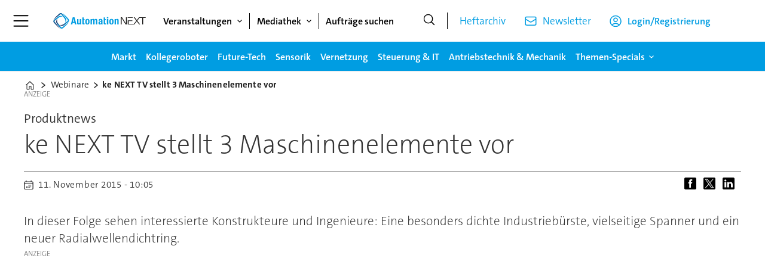

--- FILE ---
content_type: text/html; charset=utf-8
request_url: https://www.google.com/recaptcha/api2/aframe
body_size: 269
content:
<!DOCTYPE HTML><html><head><meta http-equiv="content-type" content="text/html; charset=UTF-8"></head><body><script nonce="ESD7-qFuw3H-Zc_20kBJ5Q">/** Anti-fraud and anti-abuse applications only. See google.com/recaptcha */ try{var clients={'sodar':'https://pagead2.googlesyndication.com/pagead/sodar?'};window.addEventListener("message",function(a){try{if(a.source===window.parent){var b=JSON.parse(a.data);var c=clients[b['id']];if(c){var d=document.createElement('img');d.src=c+b['params']+'&rc='+(localStorage.getItem("rc::a")?sessionStorage.getItem("rc::b"):"");window.document.body.appendChild(d);sessionStorage.setItem("rc::e",parseInt(sessionStorage.getItem("rc::e")||0)+1);localStorage.setItem("rc::h",'1768963235605');}}}catch(b){}});window.parent.postMessage("_grecaptcha_ready", "*");}catch(b){}</script></body></html>

--- FILE ---
content_type: text/javascript;charset=utf-8
request_url: https://id.cxense.com/public/user/id?json=%7B%22identities%22%3A%5B%7B%22type%22%3A%22ckp%22%2C%22id%22%3A%22mknf1aypz09wwubk%22%7D%2C%7B%22type%22%3A%22lst%22%2C%22id%22%3A%2219zj0d670f7tc1j865io2kuar3%22%7D%2C%7B%22type%22%3A%22cst%22%2C%22id%22%3A%2219zj0d670f7tc1j865io2kuar3%22%7D%5D%7D&callback=cXJsonpCB1
body_size: 189
content:
/**/
cXJsonpCB1({"httpStatus":200,"response":{"userId":"cx:1rnfmqmqzbyarse9vzew1ixiv:28au0ngqfbu7m","newUser":true}})

--- FILE ---
content_type: text/javascript;charset=utf-8
request_url: https://p1cluster.cxense.com/p1.js
body_size: 101
content:
cX.library.onP1('19zj0d670f7tc1j865io2kuar3');
